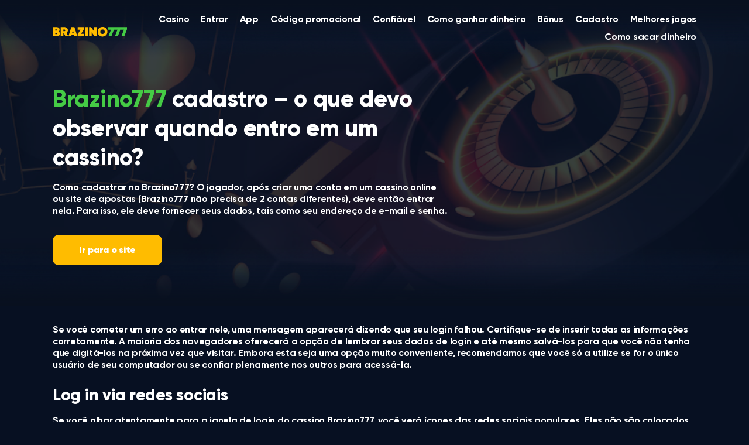

--- FILE ---
content_type: text/html; charset=UTF-8
request_url: https://madefordesigners.com/cadastro/
body_size: 10868
content:

<!DOCTYPE html>
<html lang="pt">
<head>
    <title>Brazino777 cadastro – o que devo observar quando entro em um cassino? | madefordesigners.com</title>

		<!-- All in One SEO 4.2.5.1 - aioseo.com -->
		<meta name="description" content="➤ Brazino777 cadastro | Você quer se registrar em um cassino online? Obtenha dicas valiosas e passe pelo processo de registro passo a passo. Somente adultos estão autorizados a jogar no cassino. Conheça as regras básicas e restrições ao criar uma conta ✔️" />
		<!--<meta name="robots" content="max-snippet:-1, max-image-preview:large, max-video-preview:-1" />-->
		<link rel="canonical" href="https://madefordesigners.com/cadastro/" />
		<meta name="generator" content="All in One SEO (AIOSEO) 4.2.5.1 " />
		<meta property="og:locale" content="en_US" />
		<meta property="og:site_name" content="madefordesigners.com |" />
		<meta property="og:type" content="article" />
		<meta property="og:title" content="Brazino777 cadastro – o que devo observar quando entro em um cassino? | madefordesigners.com" />
		<meta property="og:description" content="➤ Brazino777 cadastro | Você quer se registrar em um cassino online? Obtenha dicas valiosas e passe pelo processo de registro passo a passo. Somente adultos estão autorizados a jogar no cassino. Conheça as regras básicas e restrições ao criar uma conta ✔️" />
		<meta property="og:url" content="https://madefordesigners.com/cadastro/" />
		<meta property="og:image" content="https://madefordesigners.com/wp-content/uploads/2022/12/icon3.png" />
		<meta property="og:image:secure_url" content="https://madefordesigners.com/wp-content/uploads/2022/12/icon3.png" />
		<meta property="article:published_time" content="2022-12-14T06:35:54+00:00" />
		<meta property="article:modified_time" content="2022-12-14T22:32:15+00:00" />
		<meta name="twitter:card" content="summary_large_image" />
		<meta name="twitter:title" content="Brazino777 cadastro – o que devo observar quando entro em um cassino? | madefordesigners.com" />
		<meta name="twitter:description" content="➤ Brazino777 cadastro | Você quer se registrar em um cassino online? Obtenha dicas valiosas e passe pelo processo de registro passo a passo. Somente adultos estão autorizados a jogar no cassino. Conheça as regras básicas e restrições ao criar uma conta ✔️" />
		<meta name="twitter:image" content="https://madefordesigners.com/wp-content/uploads/2022/12/icon3.png" />
		<script type="application/ld+json" class="aioseo-schema">
			{"@context":"https:\/\/schema.org","@graph":[{"@type":"BreadcrumbList","@id":"https:\/\/madefordesigners.com\/cadastro\/#breadcrumblist","itemListElement":[{"@type":"ListItem","@id":"https:\/\/madefordesigners.com\/#listItem","position":1,"item":{"@type":"WebPage","@id":"https:\/\/madefordesigners.com\/","name":"Home","description":"\u23e9Brazino777 O cassino ganhou rapidamente uma boa reputa\u00e7\u00e3o entre os jogadores gra\u00e7as a sua alta RTP, pagamentos instant\u00e2neos, bom funcionamento e ampla sele\u00e7\u00e3o de jogos \u2714\ufe0f","url":"https:\/\/madefordesigners.com\/"},"nextItem":"https:\/\/madefordesigners.com\/cadastro\/#listItem"},{"@type":"ListItem","@id":"https:\/\/madefordesigners.com\/cadastro\/#listItem","position":2,"item":{"@type":"WebPage","@id":"https:\/\/madefordesigners.com\/cadastro\/","name":"Brazino777 cadastro \u2013 o que devo observar quando entro em um cassino?","description":"\u27a4 Brazino777 cadastro | Voc\u00ea quer se registrar em um cassino online? Obtenha dicas valiosas e passe pelo processo de registro passo a passo. Somente adultos est\u00e3o autorizados a jogar no cassino. Conhe\u00e7a as regras b\u00e1sicas e restri\u00e7\u00f5es ao criar uma conta \u2714\ufe0f","url":"https:\/\/madefordesigners.com\/cadastro\/"},"previousItem":"https:\/\/madefordesigners.com\/#listItem"}]},{"@type":"Organization","@id":"https:\/\/madefordesigners.com\/#organization","name":"Test","url":"https:\/\/madefordesigners.com\/","logo":{"@type":"ImageObject","url":"https:\/\/madefordesigners.com\/wp-content\/uploads\/2022\/12\/icon3.png","@id":"https:\/\/madefordesigners.com\/#organizationLogo","width":120,"height":120},"image":{"@id":"https:\/\/madefordesigners.com\/#organizationLogo"}},{"@type":"WebSite","@id":"https:\/\/madefordesigners.com\/#website","url":"https:\/\/madefordesigners.com\/","name":"madefordesigners.com","inLanguage":"en-US","publisher":{"@id":"https:\/\/madefordesigners.com\/#organization"}},{"@type":"WebPage","@id":"https:\/\/madefordesigners.com\/cadastro\/#webpage","url":"https:\/\/madefordesigners.com\/cadastro\/","name":"Brazino777 cadastro \u2013 o que devo observar quando entro em um cassino? | madefordesigners.com","description":"\u27a4 Brazino777 cadastro | Voc\u00ea quer se registrar em um cassino online? Obtenha dicas valiosas e passe pelo processo de registro passo a passo. Somente adultos est\u00e3o autorizados a jogar no cassino. Conhe\u00e7a as regras b\u00e1sicas e restri\u00e7\u00f5es ao criar uma conta \u2714\ufe0f","inLanguage":"en-US","isPartOf":{"@id":"https:\/\/madefordesigners.com\/#website"},"breadcrumb":{"@id":"https:\/\/madefordesigners.com\/cadastro\/#breadcrumblist"},"datePublished":"2022-12-14T06:35:54+03:00","dateModified":"2022-12-14T22:32:15+03:00"}]}
		</script>
		<!-- All in One SEO -->

<link rel="alternate" type="application/rss+xml" title="madefordesigners.com &raquo; Feed" href="https://madefordesigners.com/feed/" />
<link rel="alternate" type="application/rss+xml" title="madefordesigners.com &raquo; Comments Feed" href="https://madefordesigners.com/comments/feed/" />
<link rel="alternate" title="oEmbed (JSON)" type="application/json+oembed" href="https://madefordesigners.com/wp-json/oembed/1.0/embed?url=https%3A%2F%2Fmadefordesigners.com%2Fcadastro%2F" />
<link rel="alternate" title="oEmbed (XML)" type="text/xml+oembed" href="https://madefordesigners.com/wp-json/oembed/1.0/embed?url=https%3A%2F%2Fmadefordesigners.com%2Fcadastro%2F&#038;format=xml" />
<style id='wp-img-auto-sizes-contain-inline-css'>
img:is([sizes=auto i],[sizes^="auto," i]){contain-intrinsic-size:3000px 1500px}
/*# sourceURL=wp-img-auto-sizes-contain-inline-css */
</style>
<style id='wp-emoji-styles-inline-css'>

	img.wp-smiley, img.emoji {
		display: inline !important;
		border: none !important;
		box-shadow: none !important;
		height: 1em !important;
		width: 1em !important;
		margin: 0 0.07em !important;
		vertical-align: -0.1em !important;
		background: none !important;
		padding: 0 !important;
	}
/*# sourceURL=wp-emoji-styles-inline-css */
</style>
<style id='wp-block-library-inline-css'>
:root{--wp-block-synced-color:#7a00df;--wp-block-synced-color--rgb:122,0,223;--wp-bound-block-color:var(--wp-block-synced-color);--wp-editor-canvas-background:#ddd;--wp-admin-theme-color:#007cba;--wp-admin-theme-color--rgb:0,124,186;--wp-admin-theme-color-darker-10:#006ba1;--wp-admin-theme-color-darker-10--rgb:0,107,160.5;--wp-admin-theme-color-darker-20:#005a87;--wp-admin-theme-color-darker-20--rgb:0,90,135;--wp-admin-border-width-focus:2px}@media (min-resolution:192dpi){:root{--wp-admin-border-width-focus:1.5px}}.wp-element-button{cursor:pointer}:root .has-very-light-gray-background-color{background-color:#eee}:root .has-very-dark-gray-background-color{background-color:#313131}:root .has-very-light-gray-color{color:#eee}:root .has-very-dark-gray-color{color:#313131}:root .has-vivid-green-cyan-to-vivid-cyan-blue-gradient-background{background:linear-gradient(135deg,#00d084,#0693e3)}:root .has-purple-crush-gradient-background{background:linear-gradient(135deg,#34e2e4,#4721fb 50%,#ab1dfe)}:root .has-hazy-dawn-gradient-background{background:linear-gradient(135deg,#faaca8,#dad0ec)}:root .has-subdued-olive-gradient-background{background:linear-gradient(135deg,#fafae1,#67a671)}:root .has-atomic-cream-gradient-background{background:linear-gradient(135deg,#fdd79a,#004a59)}:root .has-nightshade-gradient-background{background:linear-gradient(135deg,#330968,#31cdcf)}:root .has-midnight-gradient-background{background:linear-gradient(135deg,#020381,#2874fc)}:root{--wp--preset--font-size--normal:16px;--wp--preset--font-size--huge:42px}.has-regular-font-size{font-size:1em}.has-larger-font-size{font-size:2.625em}.has-normal-font-size{font-size:var(--wp--preset--font-size--normal)}.has-huge-font-size{font-size:var(--wp--preset--font-size--huge)}.has-text-align-center{text-align:center}.has-text-align-left{text-align:left}.has-text-align-right{text-align:right}.has-fit-text{white-space:nowrap!important}#end-resizable-editor-section{display:none}.aligncenter{clear:both}.items-justified-left{justify-content:flex-start}.items-justified-center{justify-content:center}.items-justified-right{justify-content:flex-end}.items-justified-space-between{justify-content:space-between}.screen-reader-text{border:0;clip-path:inset(50%);height:1px;margin:-1px;overflow:hidden;padding:0;position:absolute;width:1px;word-wrap:normal!important}.screen-reader-text:focus{background-color:#ddd;clip-path:none;color:#444;display:block;font-size:1em;height:auto;left:5px;line-height:normal;padding:15px 23px 14px;text-decoration:none;top:5px;width:auto;z-index:100000}html :where(.has-border-color){border-style:solid}html :where([style*=border-top-color]){border-top-style:solid}html :where([style*=border-right-color]){border-right-style:solid}html :where([style*=border-bottom-color]){border-bottom-style:solid}html :where([style*=border-left-color]){border-left-style:solid}html :where([style*=border-width]){border-style:solid}html :where([style*=border-top-width]){border-top-style:solid}html :where([style*=border-right-width]){border-right-style:solid}html :where([style*=border-bottom-width]){border-bottom-style:solid}html :where([style*=border-left-width]){border-left-style:solid}html :where(img[class*=wp-image-]){height:auto;max-width:100%}:where(figure){margin:0 0 1em}html :where(.is-position-sticky){--wp-admin--admin-bar--position-offset:var(--wp-admin--admin-bar--height,0px)}@media screen and (max-width:600px){html :where(.is-position-sticky){--wp-admin--admin-bar--position-offset:0px}}

/*# sourceURL=wp-block-library-inline-css */
</style><style id='wp-block-heading-inline-css'>
h1:where(.wp-block-heading).has-background,h2:where(.wp-block-heading).has-background,h3:where(.wp-block-heading).has-background,h4:where(.wp-block-heading).has-background,h5:where(.wp-block-heading).has-background,h6:where(.wp-block-heading).has-background{padding:1.25em 2.375em}h1.has-text-align-left[style*=writing-mode]:where([style*=vertical-lr]),h1.has-text-align-right[style*=writing-mode]:where([style*=vertical-rl]),h2.has-text-align-left[style*=writing-mode]:where([style*=vertical-lr]),h2.has-text-align-right[style*=writing-mode]:where([style*=vertical-rl]),h3.has-text-align-left[style*=writing-mode]:where([style*=vertical-lr]),h3.has-text-align-right[style*=writing-mode]:where([style*=vertical-rl]),h4.has-text-align-left[style*=writing-mode]:where([style*=vertical-lr]),h4.has-text-align-right[style*=writing-mode]:where([style*=vertical-rl]),h5.has-text-align-left[style*=writing-mode]:where([style*=vertical-lr]),h5.has-text-align-right[style*=writing-mode]:where([style*=vertical-rl]),h6.has-text-align-left[style*=writing-mode]:where([style*=vertical-lr]),h6.has-text-align-right[style*=writing-mode]:where([style*=vertical-rl]){rotate:180deg}
/*# sourceURL=https://madefordesigners.com/wp-includes/blocks/heading/style.min.css */
</style>
<style id='wp-block-paragraph-inline-css'>
.is-small-text{font-size:.875em}.is-regular-text{font-size:1em}.is-large-text{font-size:2.25em}.is-larger-text{font-size:3em}.has-drop-cap:not(:focus):first-letter{float:left;font-size:8.4em;font-style:normal;font-weight:100;line-height:.68;margin:.05em .1em 0 0;text-transform:uppercase}body.rtl .has-drop-cap:not(:focus):first-letter{float:none;margin-left:.1em}p.has-drop-cap.has-background{overflow:hidden}:root :where(p.has-background){padding:1.25em 2.375em}:where(p.has-text-color:not(.has-link-color)) a{color:inherit}p.has-text-align-left[style*="writing-mode:vertical-lr"],p.has-text-align-right[style*="writing-mode:vertical-rl"]{rotate:180deg}
/*# sourceURL=https://madefordesigners.com/wp-includes/blocks/paragraph/style.min.css */
</style>
<style id='global-styles-inline-css'>
:root{--wp--preset--aspect-ratio--square: 1;--wp--preset--aspect-ratio--4-3: 4/3;--wp--preset--aspect-ratio--3-4: 3/4;--wp--preset--aspect-ratio--3-2: 3/2;--wp--preset--aspect-ratio--2-3: 2/3;--wp--preset--aspect-ratio--16-9: 16/9;--wp--preset--aspect-ratio--9-16: 9/16;--wp--preset--color--black: #000000;--wp--preset--color--cyan-bluish-gray: #abb8c3;--wp--preset--color--white: #ffffff;--wp--preset--color--pale-pink: #f78da7;--wp--preset--color--vivid-red: #cf2e2e;--wp--preset--color--luminous-vivid-orange: #ff6900;--wp--preset--color--luminous-vivid-amber: #fcb900;--wp--preset--color--light-green-cyan: #7bdcb5;--wp--preset--color--vivid-green-cyan: #00d084;--wp--preset--color--pale-cyan-blue: #8ed1fc;--wp--preset--color--vivid-cyan-blue: #0693e3;--wp--preset--color--vivid-purple: #9b51e0;--wp--preset--color--accent: #cd2653;--wp--preset--color--primary: #000000;--wp--preset--color--secondary: #6d6d6d;--wp--preset--color--subtle-background: #dcd7ca;--wp--preset--color--background: #f5efe0;--wp--preset--gradient--vivid-cyan-blue-to-vivid-purple: linear-gradient(135deg,rgb(6,147,227) 0%,rgb(155,81,224) 100%);--wp--preset--gradient--light-green-cyan-to-vivid-green-cyan: linear-gradient(135deg,rgb(122,220,180) 0%,rgb(0,208,130) 100%);--wp--preset--gradient--luminous-vivid-amber-to-luminous-vivid-orange: linear-gradient(135deg,rgb(252,185,0) 0%,rgb(255,105,0) 100%);--wp--preset--gradient--luminous-vivid-orange-to-vivid-red: linear-gradient(135deg,rgb(255,105,0) 0%,rgb(207,46,46) 100%);--wp--preset--gradient--very-light-gray-to-cyan-bluish-gray: linear-gradient(135deg,rgb(238,238,238) 0%,rgb(169,184,195) 100%);--wp--preset--gradient--cool-to-warm-spectrum: linear-gradient(135deg,rgb(74,234,220) 0%,rgb(151,120,209) 20%,rgb(207,42,186) 40%,rgb(238,44,130) 60%,rgb(251,105,98) 80%,rgb(254,248,76) 100%);--wp--preset--gradient--blush-light-purple: linear-gradient(135deg,rgb(255,206,236) 0%,rgb(152,150,240) 100%);--wp--preset--gradient--blush-bordeaux: linear-gradient(135deg,rgb(254,205,165) 0%,rgb(254,45,45) 50%,rgb(107,0,62) 100%);--wp--preset--gradient--luminous-dusk: linear-gradient(135deg,rgb(255,203,112) 0%,rgb(199,81,192) 50%,rgb(65,88,208) 100%);--wp--preset--gradient--pale-ocean: linear-gradient(135deg,rgb(255,245,203) 0%,rgb(182,227,212) 50%,rgb(51,167,181) 100%);--wp--preset--gradient--electric-grass: linear-gradient(135deg,rgb(202,248,128) 0%,rgb(113,206,126) 100%);--wp--preset--gradient--midnight: linear-gradient(135deg,rgb(2,3,129) 0%,rgb(40,116,252) 100%);--wp--preset--font-size--small: 18px;--wp--preset--font-size--medium: 20px;--wp--preset--font-size--large: 26.25px;--wp--preset--font-size--x-large: 42px;--wp--preset--font-size--normal: 21px;--wp--preset--font-size--larger: 32px;--wp--preset--spacing--20: 0.44rem;--wp--preset--spacing--30: 0.67rem;--wp--preset--spacing--40: 1rem;--wp--preset--spacing--50: 1.5rem;--wp--preset--spacing--60: 2.25rem;--wp--preset--spacing--70: 3.38rem;--wp--preset--spacing--80: 5.06rem;--wp--preset--shadow--natural: 6px 6px 9px rgba(0, 0, 0, 0.2);--wp--preset--shadow--deep: 12px 12px 50px rgba(0, 0, 0, 0.4);--wp--preset--shadow--sharp: 6px 6px 0px rgba(0, 0, 0, 0.2);--wp--preset--shadow--outlined: 6px 6px 0px -3px rgb(255, 255, 255), 6px 6px rgb(0, 0, 0);--wp--preset--shadow--crisp: 6px 6px 0px rgb(0, 0, 0);}:where(.is-layout-flex){gap: 0.5em;}:where(.is-layout-grid){gap: 0.5em;}body .is-layout-flex{display: flex;}.is-layout-flex{flex-wrap: wrap;align-items: center;}.is-layout-flex > :is(*, div){margin: 0;}body .is-layout-grid{display: grid;}.is-layout-grid > :is(*, div){margin: 0;}:where(.wp-block-columns.is-layout-flex){gap: 2em;}:where(.wp-block-columns.is-layout-grid){gap: 2em;}:where(.wp-block-post-template.is-layout-flex){gap: 1.25em;}:where(.wp-block-post-template.is-layout-grid){gap: 1.25em;}.has-black-color{color: var(--wp--preset--color--black) !important;}.has-cyan-bluish-gray-color{color: var(--wp--preset--color--cyan-bluish-gray) !important;}.has-white-color{color: var(--wp--preset--color--white) !important;}.has-pale-pink-color{color: var(--wp--preset--color--pale-pink) !important;}.has-vivid-red-color{color: var(--wp--preset--color--vivid-red) !important;}.has-luminous-vivid-orange-color{color: var(--wp--preset--color--luminous-vivid-orange) !important;}.has-luminous-vivid-amber-color{color: var(--wp--preset--color--luminous-vivid-amber) !important;}.has-light-green-cyan-color{color: var(--wp--preset--color--light-green-cyan) !important;}.has-vivid-green-cyan-color{color: var(--wp--preset--color--vivid-green-cyan) !important;}.has-pale-cyan-blue-color{color: var(--wp--preset--color--pale-cyan-blue) !important;}.has-vivid-cyan-blue-color{color: var(--wp--preset--color--vivid-cyan-blue) !important;}.has-vivid-purple-color{color: var(--wp--preset--color--vivid-purple) !important;}.has-black-background-color{background-color: var(--wp--preset--color--black) !important;}.has-cyan-bluish-gray-background-color{background-color: var(--wp--preset--color--cyan-bluish-gray) !important;}.has-white-background-color{background-color: var(--wp--preset--color--white) !important;}.has-pale-pink-background-color{background-color: var(--wp--preset--color--pale-pink) !important;}.has-vivid-red-background-color{background-color: var(--wp--preset--color--vivid-red) !important;}.has-luminous-vivid-orange-background-color{background-color: var(--wp--preset--color--luminous-vivid-orange) !important;}.has-luminous-vivid-amber-background-color{background-color: var(--wp--preset--color--luminous-vivid-amber) !important;}.has-light-green-cyan-background-color{background-color: var(--wp--preset--color--light-green-cyan) !important;}.has-vivid-green-cyan-background-color{background-color: var(--wp--preset--color--vivid-green-cyan) !important;}.has-pale-cyan-blue-background-color{background-color: var(--wp--preset--color--pale-cyan-blue) !important;}.has-vivid-cyan-blue-background-color{background-color: var(--wp--preset--color--vivid-cyan-blue) !important;}.has-vivid-purple-background-color{background-color: var(--wp--preset--color--vivid-purple) !important;}.has-black-border-color{border-color: var(--wp--preset--color--black) !important;}.has-cyan-bluish-gray-border-color{border-color: var(--wp--preset--color--cyan-bluish-gray) !important;}.has-white-border-color{border-color: var(--wp--preset--color--white) !important;}.has-pale-pink-border-color{border-color: var(--wp--preset--color--pale-pink) !important;}.has-vivid-red-border-color{border-color: var(--wp--preset--color--vivid-red) !important;}.has-luminous-vivid-orange-border-color{border-color: var(--wp--preset--color--luminous-vivid-orange) !important;}.has-luminous-vivid-amber-border-color{border-color: var(--wp--preset--color--luminous-vivid-amber) !important;}.has-light-green-cyan-border-color{border-color: var(--wp--preset--color--light-green-cyan) !important;}.has-vivid-green-cyan-border-color{border-color: var(--wp--preset--color--vivid-green-cyan) !important;}.has-pale-cyan-blue-border-color{border-color: var(--wp--preset--color--pale-cyan-blue) !important;}.has-vivid-cyan-blue-border-color{border-color: var(--wp--preset--color--vivid-cyan-blue) !important;}.has-vivid-purple-border-color{border-color: var(--wp--preset--color--vivid-purple) !important;}.has-vivid-cyan-blue-to-vivid-purple-gradient-background{background: var(--wp--preset--gradient--vivid-cyan-blue-to-vivid-purple) !important;}.has-light-green-cyan-to-vivid-green-cyan-gradient-background{background: var(--wp--preset--gradient--light-green-cyan-to-vivid-green-cyan) !important;}.has-luminous-vivid-amber-to-luminous-vivid-orange-gradient-background{background: var(--wp--preset--gradient--luminous-vivid-amber-to-luminous-vivid-orange) !important;}.has-luminous-vivid-orange-to-vivid-red-gradient-background{background: var(--wp--preset--gradient--luminous-vivid-orange-to-vivid-red) !important;}.has-very-light-gray-to-cyan-bluish-gray-gradient-background{background: var(--wp--preset--gradient--very-light-gray-to-cyan-bluish-gray) !important;}.has-cool-to-warm-spectrum-gradient-background{background: var(--wp--preset--gradient--cool-to-warm-spectrum) !important;}.has-blush-light-purple-gradient-background{background: var(--wp--preset--gradient--blush-light-purple) !important;}.has-blush-bordeaux-gradient-background{background: var(--wp--preset--gradient--blush-bordeaux) !important;}.has-luminous-dusk-gradient-background{background: var(--wp--preset--gradient--luminous-dusk) !important;}.has-pale-ocean-gradient-background{background: var(--wp--preset--gradient--pale-ocean) !important;}.has-electric-grass-gradient-background{background: var(--wp--preset--gradient--electric-grass) !important;}.has-midnight-gradient-background{background: var(--wp--preset--gradient--midnight) !important;}.has-small-font-size{font-size: var(--wp--preset--font-size--small) !important;}.has-medium-font-size{font-size: var(--wp--preset--font-size--medium) !important;}.has-large-font-size{font-size: var(--wp--preset--font-size--large) !important;}.has-x-large-font-size{font-size: var(--wp--preset--font-size--x-large) !important;}
/*# sourceURL=global-styles-inline-css */
</style>

<style id='classic-theme-styles-inline-css'>
/*! This file is auto-generated */
.wp-block-button__link{color:#fff;background-color:#32373c;border-radius:9999px;box-shadow:none;text-decoration:none;padding:calc(.667em + 2px) calc(1.333em + 2px);font-size:1.125em}.wp-block-file__button{background:#32373c;color:#fff;text-decoration:none}
/*# sourceURL=/wp-includes/css/classic-themes.min.css */
</style>
<link rel='stylesheet' id='twentytwenty-style-css' href='https://madefordesigners.com/wp-content/themes/twentytwenty/style.css?ver=2.0' media='all' />
<style id='twentytwenty-style-inline-css'>
.color-accent,.color-accent-hover:hover,.color-accent-hover:focus,:root .has-accent-color,.has-drop-cap:not(:focus):first-letter,.wp-block-button.is-style-outline,a { color: #cd2653; }blockquote,.border-color-accent,.border-color-accent-hover:hover,.border-color-accent-hover:focus { border-color: #cd2653; }button,.button,.faux-button,.wp-block-button__link,.wp-block-file .wp-block-file__button,input[type="button"],input[type="reset"],input[type="submit"],.bg-accent,.bg-accent-hover:hover,.bg-accent-hover:focus,:root .has-accent-background-color,.comment-reply-link { background-color: #cd2653; }.fill-children-accent,.fill-children-accent * { fill: #cd2653; }body,.entry-title a,:root .has-primary-color { color: #000000; }:root .has-primary-background-color { background-color: #000000; }cite,figcaption,.wp-caption-text,.post-meta,.entry-content .wp-block-archives li,.entry-content .wp-block-categories li,.entry-content .wp-block-latest-posts li,.wp-block-latest-comments__comment-date,.wp-block-latest-posts__post-date,.wp-block-embed figcaption,.wp-block-image figcaption,.wp-block-pullquote cite,.comment-metadata,.comment-respond .comment-notes,.comment-respond .logged-in-as,.pagination .dots,.entry-content hr:not(.has-background),hr.styled-separator,:root .has-secondary-color { color: #6d6d6d; }:root .has-secondary-background-color { background-color: #6d6d6d; }pre,fieldset,input,textarea,table,table *,hr { border-color: #dcd7ca; }caption,code,code,kbd,samp,.wp-block-table.is-style-stripes tbody tr:nth-child(odd),:root .has-subtle-background-background-color { background-color: #dcd7ca; }.wp-block-table.is-style-stripes { border-bottom-color: #dcd7ca; }.wp-block-latest-posts.is-grid li { border-top-color: #dcd7ca; }:root .has-subtle-background-color { color: #dcd7ca; }body:not(.overlay-header) .primary-menu > li > a,body:not(.overlay-header) .primary-menu > li > .icon,.modal-menu a,.footer-menu a, .footer-widgets a,#site-footer .wp-block-button.is-style-outline,.wp-block-pullquote:before,.singular:not(.overlay-header) .entry-header a,.archive-header a,.header-footer-group .color-accent,.header-footer-group .color-accent-hover:hover { color: #cd2653; }.social-icons a,#site-footer button:not(.toggle),#site-footer .button,#site-footer .faux-button,#site-footer .wp-block-button__link,#site-footer .wp-block-file__button,#site-footer input[type="button"],#site-footer input[type="reset"],#site-footer input[type="submit"] { background-color: #cd2653; }.header-footer-group,body:not(.overlay-header) #site-header .toggle,.menu-modal .toggle { color: #000000; }body:not(.overlay-header) .primary-menu ul { background-color: #000000; }body:not(.overlay-header) .primary-menu > li > ul:after { border-bottom-color: #000000; }body:not(.overlay-header) .primary-menu ul ul:after { border-left-color: #000000; }.site-description,body:not(.overlay-header) .toggle-inner .toggle-text,.widget .post-date,.widget .rss-date,.widget_archive li,.widget_categories li,.widget cite,.widget_pages li,.widget_meta li,.widget_nav_menu li,.powered-by-wordpress,.to-the-top,.singular .entry-header .post-meta,.singular:not(.overlay-header) .entry-header .post-meta a { color: #6d6d6d; }.header-footer-group pre,.header-footer-group fieldset,.header-footer-group input,.header-footer-group textarea,.header-footer-group table,.header-footer-group table *,.footer-nav-widgets-wrapper,#site-footer,.menu-modal nav *,.footer-widgets-outer-wrapper,.footer-top { border-color: #dcd7ca; }.header-footer-group table caption,body:not(.overlay-header) .header-inner .toggle-wrapper::before { background-color: #dcd7ca; }
/*# sourceURL=twentytwenty-style-inline-css */
</style>
<link rel='stylesheet' id='twentytwenty-print-style-css' href='https://madefordesigners.com/wp-content/themes/twentytwenty/print.css?ver=2.0' media='print' />
<script src="https://madefordesigners.com/wp-content/themes/twentytwenty/assets/js/index.js?ver=2.0" id="twentytwenty-js-js" async></script>
<link rel="https://api.w.org/" href="https://madefordesigners.com/wp-json/" /><link rel="alternate" title="JSON" type="application/json" href="https://madefordesigners.com/wp-json/wp/v2/pages/433" /><link rel="EditURI" type="application/rsd+xml" title="RSD" href="https://madefordesigners.com/xmlrpc.php?rsd" />
<meta name="generator" content="WordPress 6.9" />
<link rel='shortlink' href='https://madefordesigners.com/?p=433' />
	<script>document.documentElement.className = document.documentElement.className.replace( 'no-js', 'js' );</script>
	<link rel="icon" href="https://madefordesigners.com/wp-content/uploads/2022/12/icon3.png" sizes="32x32" />
<link rel="icon" href="https://madefordesigners.com/wp-content/uploads/2022/12/icon3.png" sizes="192x192" />
<link rel="apple-touch-icon" href="https://madefordesigners.com/wp-content/uploads/2022/12/icon3.png" />
<meta name="msapplication-TileImage" content="https://madefordesigners.com/wp-content/uploads/2022/12/icon3.png" />
 
    <meta charset="UTF-8">
    <meta http-equiv="X-UA-Compatible" content="IE=edge">
    <meta name="viewport" content="width=device-width, initial-scale=1.0, minimum-scale=1.0, maximum-scale=1.0, user-scalable=no, shrink-to-fit=no">
    <link rel="stylesheet" href="https://madefordesigners.com/wp-content/themes/twentytwenty/assets/css/style.css?v=1.1">
	<link rel="shortcut icon" href="https://madefordesigners.com/wp-content/themes/twentytwenty/assets/img/icon.png" type="image/x-icon">
	 <link rel="preconnect" href="https://fonts.googleapis.com">
    <link rel="preconnect" href="https://fonts.gstatic.com" crossorigin>
    <link href="https://fonts.googleapis.com/css2?family=Open+Sans:wght@400;700;800&display=swap" rel="stylesheet">
</head>
	<body>
    <section class="intro">
        <div class="container">
            <nav>
				                       <a href="/">
                         <img src="https://madefordesigners.com/wp-content/themes/twentytwenty/assets/img/logo.svg" alt="logo">
                    </a>
            	             
                <ul id="menu-menu" class="menu"><li id="menu-item-153" class="menu-item menu-item-type-post_type menu-item-object-page menu-item-home menu-item-153"><a href="https://madefordesigners.com/">Casino</a></li>
<li id="menu-item-416" class="menu-item menu-item-type-post_type menu-item-object-page menu-item-416"><a href="https://madefordesigners.com/entrar/">Entrar</a></li>
<li id="menu-item-420" class="menu-item menu-item-type-post_type menu-item-object-page menu-item-420"><a href="https://madefordesigners.com/app/">App</a></li>
<li id="menu-item-448" class="menu-item menu-item-type-post_type menu-item-object-page menu-item-448"><a href="https://madefordesigners.com/promocode/">Código promocional</a></li>
<li id="menu-item-447" class="menu-item menu-item-type-post_type menu-item-object-page menu-item-447"><a href="https://madefordesigners.com/confiavel/">Confiável</a></li>
<li id="menu-item-446" class="menu-item menu-item-type-post_type menu-item-object-page menu-item-446"><a href="https://madefordesigners.com/dinheiro/">Como ganhar dinheiro</a></li>
<li id="menu-item-445" class="menu-item menu-item-type-post_type menu-item-object-page menu-item-445"><a href="https://madefordesigners.com/bonus/">Bônus</a></li>
<li id="menu-item-444" class="menu-item menu-item-type-post_type menu-item-object-page current-menu-item page_item page-item-433 current_page_item menu-item-444"><a href="https://madefordesigners.com/cadastro/" aria-current="page">Cadastro</a></li>
<li id="menu-item-443" class="menu-item menu-item-type-post_type menu-item-object-page menu-item-443"><a href="https://madefordesigners.com/jogos/">Melhores jogos</a></li>
<li id="menu-item-442" class="menu-item menu-item-type-post_type menu-item-object-page menu-item-442"><a href="https://madefordesigners.com/transferencias/">Como sacar dinheiro</a></li>
</ul>		  
		  
		       <style>
       nav ul li:first-child, footer ul li:first-child {
         display:block;
       }
		   
		    nav ul li a:first-child {
         display:inline-block;
       }
		   
    </style>
      	  
                <div class="burger"></div>
            </nav>
    <div class="body">
                <h1><span>Brazino777</span> cadastro – o que devo observar quando entro em um cassino?</h1>
                <p>Como cadastrar no Brazino777? O jogador, após criar uma conta em um cassino online ou site de apostas (Brazino777 não precisa de 2 contas diferentes), deve então entrar nela. Para isso, ele deve fornecer seus dados, tais como seu endereço de e-mail e senha.</p>
                <a href="/go.php">
                    <span>Ir para o site</span>
                </a>
            </div>
        </div>
    </section>
    <section class="content">
        <div class="container">
             
<p>Se você cometer um erro ao entrar nele, uma mensagem aparecerá dizendo que seu login falhou. Certifique-se de inserir todas as informações corretamente. A maioria dos navegadores oferecerá a opção de lembrar seus dados de login e até mesmo salvá-los para que você não tenha que digitá-los na próxima vez que visitar. Embora esta seja uma opção muito conveniente, recomendamos que você só a utilize se for o único usuário de seu computador ou se confiar plenamente nos outros para acessá-la.</p>



<h2 class="wp-block-heading">Log in via redes sociais</h2>



<p>Se você olhar atentamente para a janela de login do cassino Brazino777, você verá ícones das redes sociais populares. Eles não são colocados ali por acidente. Você pode criar uma conta na casa de apostas Brazino 777 e fazer login simplesmente usando sua conta no, por exemplo, Facebook, Twitter e muitos outros sites populares deste tipo. Então todo o processo de login no Brazino777 jogo torna-se trivial, porque ao invés de criar uma conta, você simplesmente insere seus dados na mídia social e já tem uma conta!</p>



<h2 class="wp-block-heading">Bônus de boas-vindas para novos jogadores no Brazino777</h2>



<p>O cassino realiza regularmente promoções e bônus. O bônus de boas-vindas é uma promoção especial destinada a incentivar novos jogadores a se juntarem ao grupo de usuários deste cassino e a se inscreverem. No caso de Brazino777 jogo da Galera, você pode obtê-lo preenchendo condições muito simples. Em primeiro lugar, registrar uma conta de usuário. Insira seus dados, complete a verificação, depois faça o login em seu perfil e ative o bônus de boas-vindas manualmente. Depois disso, faça seu primeiro depósito em sua conta em uma quantia não inferior ao limite estabelecido pelo Brazino 777 cassino, que é de 40 reais. É claro que você pode depositar mais, se quiser. Termos e condições de apostas especificadas na política de bônus betting.</p>



<p>O bônus de inscrição neste caso inclui um bônus de recarga de 100% em seu primeiro depósito, 125% em seu segundo e 150% em seu terceiro depósito. Além disso, você receberá 25, 50 e 100 giros grátis consecutivos em jogos como Starburst, Book of Dead e Legacy of Dead. Esta é uma grande promoção que realmente vale a pena conferir se você está procurando um cassino online para si mesmo! O bônus de inscrição ainda pode ser na forma de Brazino777 Brasil grátis sem giros de depósito. Você também pode encontrar promoções e bônus reclamações por apostar no agente de apostas Brazino777. Verifique a oferta disponível acessando o site oficial e clicando na aba &#8220;Meus Bônus&#8221;. As condições políticas da privacidade também são publicadas aqui. Para poder retirar seus ganhos, siga os termos e condições de jogo.</p>



<h2 class="wp-block-heading">Perguntas mais freqüentes</h2>



<p>Leia as respostas para as perguntas mais comuns sobre o registro no Brazino777.</p>



<p>Os jogos estão disponíveis sem registro no site do cassino?</p>



<p>Sim. Brazino777 Casino oferece a gama completa de caça-níqueis também em versão demo, ou seja, para moeda virtual. Você pode jogá-los sem fazer login, sem registro e sem quaisquer restrições, pelo tempo que desejar. Isto é muito divertido para quem procura uma nova experiência e quer explorar novos jogos de graça, sem ter que pagar.</p>



<p>Posso acessar o site do livreiro Brazino777 através das mídias sociais?</p>



<p>Sim. Como o cassino online Brazino777 no Brasil, a casa de apostas Brazino777 oferece um conveniente formulário de login através de redes sociais como Twitter, Facebook, Google Plus. Isto lhe permitirá pular algumas etapas no processo de registro e login, pois os dados relevantes serão simplesmente coletados de sua conta naquela rede social com seu consentimento.</p>



<p>O cassino tem verificação adicional do jogador ao se registrar no Brazino777?</p>



<p>Sim. Brazino777 verificará se seu endereço de e-mail está correto após o envio de seus dados. Você receberá um e-mail do cassino para fazer isso. Vá até sua caixa de correio, encontre esta mensagem e leia-a cuidadosamente. Ele conterá um link especial que você deve clicar para confirmar que o leu e que você tem o endereço de e-mail correto, que é legal no Brasil. Uma vez feito isso, sua conta estará totalmente verificada e pronta para uso.</p>
        </div>
    </section>


<div class="container">
</div>

  <footer>
        <div class="container">
            <div class="bor"></div>
            <nav>
				
				                      <a href="/">
                         <img src="https://madefordesigners.com/wp-content/themes/twentytwenty/assets/img/logo.svg" alt="logo">
                    </a>
            	            	
               <ul id="menu-menu-1" class="menu"><li class="menu-item menu-item-type-post_type menu-item-object-page menu-item-home menu-item-153"><a href="https://madefordesigners.com/">Casino</a></li>
<li class="menu-item menu-item-type-post_type menu-item-object-page menu-item-416"><a href="https://madefordesigners.com/entrar/">Entrar</a></li>
<li class="menu-item menu-item-type-post_type menu-item-object-page menu-item-420"><a href="https://madefordesigners.com/app/">App</a></li>
<li class="menu-item menu-item-type-post_type menu-item-object-page menu-item-448"><a href="https://madefordesigners.com/promocode/">Código promocional</a></li>
<li class="menu-item menu-item-type-post_type menu-item-object-page menu-item-447"><a href="https://madefordesigners.com/confiavel/">Confiável</a></li>
<li class="menu-item menu-item-type-post_type menu-item-object-page menu-item-446"><a href="https://madefordesigners.com/dinheiro/">Como ganhar dinheiro</a></li>
<li class="menu-item menu-item-type-post_type menu-item-object-page menu-item-445"><a href="https://madefordesigners.com/bonus/">Bônus</a></li>
<li class="menu-item menu-item-type-post_type menu-item-object-page current-menu-item page_item page-item-433 current_page_item menu-item-444"><a href="https://madefordesigners.com/cadastro/" aria-current="page">Cadastro</a></li>
<li class="menu-item menu-item-type-post_type menu-item-object-page menu-item-443"><a href="https://madefordesigners.com/jogos/">Melhores jogos</a></li>
<li class="menu-item menu-item-type-post_type menu-item-object-page menu-item-442"><a href="https://madefordesigners.com/transferencias/">Como sacar dinheiro</a></li>
</ul>            </nav>
        </div>
    </footer>
    
    <script src="https://madefordesigners.com/wp-content/themes/twentytwenty/assets/js/scripts.js"></script>
 <script type="speculationrules">
{"prefetch":[{"source":"document","where":{"and":[{"href_matches":"/*"},{"not":{"href_matches":["/wp-*.php","/wp-admin/*","/wp-content/uploads/*","/wp-content/*","/wp-content/plugins/*","/wp-content/themes/twentytwenty/*","/*\\?(.+)"]}},{"not":{"selector_matches":"a[rel~=\"nofollow\"]"}},{"not":{"selector_matches":".no-prefetch, .no-prefetch a"}}]},"eagerness":"conservative"}]}
</script>
	<script>
	/(trident|msie)/i.test(navigator.userAgent)&&document.getElementById&&window.addEventListener&&window.addEventListener("hashchange",function(){var t,e=location.hash.substring(1);/^[A-z0-9_-]+$/.test(e)&&(t=document.getElementById(e))&&(/^(?:a|select|input|button|textarea)$/i.test(t.tagName)||(t.tabIndex=-1),t.focus())},!1);
	</script>
	<script id="wp-emoji-settings" type="application/json">
{"baseUrl":"https://s.w.org/images/core/emoji/17.0.2/72x72/","ext":".png","svgUrl":"https://s.w.org/images/core/emoji/17.0.2/svg/","svgExt":".svg","source":{"concatemoji":"https://madefordesigners.com/wp-includes/js/wp-emoji-release.min.js?ver=6.9"}}
</script>
<script type="module">
/*! This file is auto-generated */
const a=JSON.parse(document.getElementById("wp-emoji-settings").textContent),o=(window._wpemojiSettings=a,"wpEmojiSettingsSupports"),s=["flag","emoji"];function i(e){try{var t={supportTests:e,timestamp:(new Date).valueOf()};sessionStorage.setItem(o,JSON.stringify(t))}catch(e){}}function c(e,t,n){e.clearRect(0,0,e.canvas.width,e.canvas.height),e.fillText(t,0,0);t=new Uint32Array(e.getImageData(0,0,e.canvas.width,e.canvas.height).data);e.clearRect(0,0,e.canvas.width,e.canvas.height),e.fillText(n,0,0);const a=new Uint32Array(e.getImageData(0,0,e.canvas.width,e.canvas.height).data);return t.every((e,t)=>e===a[t])}function p(e,t){e.clearRect(0,0,e.canvas.width,e.canvas.height),e.fillText(t,0,0);var n=e.getImageData(16,16,1,1);for(let e=0;e<n.data.length;e++)if(0!==n.data[e])return!1;return!0}function u(e,t,n,a){switch(t){case"flag":return n(e,"\ud83c\udff3\ufe0f\u200d\u26a7\ufe0f","\ud83c\udff3\ufe0f\u200b\u26a7\ufe0f")?!1:!n(e,"\ud83c\udde8\ud83c\uddf6","\ud83c\udde8\u200b\ud83c\uddf6")&&!n(e,"\ud83c\udff4\udb40\udc67\udb40\udc62\udb40\udc65\udb40\udc6e\udb40\udc67\udb40\udc7f","\ud83c\udff4\u200b\udb40\udc67\u200b\udb40\udc62\u200b\udb40\udc65\u200b\udb40\udc6e\u200b\udb40\udc67\u200b\udb40\udc7f");case"emoji":return!a(e,"\ud83e\u1fac8")}return!1}function f(e,t,n,a){let r;const o=(r="undefined"!=typeof WorkerGlobalScope&&self instanceof WorkerGlobalScope?new OffscreenCanvas(300,150):document.createElement("canvas")).getContext("2d",{willReadFrequently:!0}),s=(o.textBaseline="top",o.font="600 32px Arial",{});return e.forEach(e=>{s[e]=t(o,e,n,a)}),s}function r(e){var t=document.createElement("script");t.src=e,t.defer=!0,document.head.appendChild(t)}a.supports={everything:!0,everythingExceptFlag:!0},new Promise(t=>{let n=function(){try{var e=JSON.parse(sessionStorage.getItem(o));if("object"==typeof e&&"number"==typeof e.timestamp&&(new Date).valueOf()<e.timestamp+604800&&"object"==typeof e.supportTests)return e.supportTests}catch(e){}return null}();if(!n){if("undefined"!=typeof Worker&&"undefined"!=typeof OffscreenCanvas&&"undefined"!=typeof URL&&URL.createObjectURL&&"undefined"!=typeof Blob)try{var e="postMessage("+f.toString()+"("+[JSON.stringify(s),u.toString(),c.toString(),p.toString()].join(",")+"));",a=new Blob([e],{type:"text/javascript"});const r=new Worker(URL.createObjectURL(a),{name:"wpTestEmojiSupports"});return void(r.onmessage=e=>{i(n=e.data),r.terminate(),t(n)})}catch(e){}i(n=f(s,u,c,p))}t(n)}).then(e=>{for(const n in e)a.supports[n]=e[n],a.supports.everything=a.supports.everything&&a.supports[n],"flag"!==n&&(a.supports.everythingExceptFlag=a.supports.everythingExceptFlag&&a.supports[n]);var t;a.supports.everythingExceptFlag=a.supports.everythingExceptFlag&&!a.supports.flag,a.supports.everything||((t=a.source||{}).concatemoji?r(t.concatemoji):t.wpemoji&&t.twemoji&&(r(t.twemoji),r(t.wpemoji)))});
//# sourceURL=https://madefordesigners.com/wp-includes/js/wp-emoji-loader.min.js
</script>
 
<script defer src="https://static.cloudflareinsights.com/beacon.min.js/vcd15cbe7772f49c399c6a5babf22c1241717689176015" integrity="sha512-ZpsOmlRQV6y907TI0dKBHq9Md29nnaEIPlkf84rnaERnq6zvWvPUqr2ft8M1aS28oN72PdrCzSjY4U6VaAw1EQ==" data-cf-beacon='{"version":"2024.11.0","token":"952bec1543224ba4a09601be1988b30e","r":1,"server_timing":{"name":{"cfCacheStatus":true,"cfEdge":true,"cfExtPri":true,"cfL4":true,"cfOrigin":true,"cfSpeedBrain":true},"location_startswith":null}}' crossorigin="anonymous"></script>
</body>
</html>

--- FILE ---
content_type: text/css
request_url: https://madefordesigners.com/wp-content/themes/twentytwenty/assets/css/style.css?v=1.1
body_size: 1519
content:
* {
    margin: 0;
    padding: 0;
    box-sizing: border-box;
}

/* @font-face {
    font-weight: 700;
   font-family: 'Gilroy';
    src: url(../fonts/gilroy-black.ttf) format("ttf");
}

@font-face {
    font-weight: 600;
   font-family: 'Gilroy';
    src: url(../fonts/Gilroy-Bold.ttf) format("ttf");

}

@font-face {
    font-weight: 900;
   font-family: 'Gilroy';
    src: url(../fonts/Gilroy-Extrabold.ttf) format("ttf");

} */

@font-face {
    font-family: 'Gilroy';
    font-weight: 700;
    src: url('../fonts/Gilroy-Black.ttf');
}
@font-face {
    font-family: 'Gilroy';
    font-weight: 600;
    src: url('../fonts/Gilroy-Bold.ttf');
}
@font-face {
    font-family: 'Gilroy';
    font-weight: 900;
    src: url('../fonts/Gilroy-Extrabold.ttf');
}

body {
    background: #071022;
    font-family: 'Gilroy';
}

body .content p {
    margin: 0 0 15px 0;
}

body a {
    text-decoration: none;
}

body a:first-child {
    z-index: 10;
}

.container {
    margin: 0 auto;
    max-width: 1280px;
    width: 100%;
}

.intro {
    position: relative;
    padding: 24px 0 69px 0;
    background: url('../img/bg.png') center / cover no-repeat;
}
.intro::before,
.intro::after {
    content: '';
    position: absolute;
    left: 0;
    width: 100%;
    height: 70px;
    z-index: 2;
}
.intro::before {
    top: 0;
    background: linear-gradient(180deg, #091120 0%, rgba(13, 29, 60, 0) 100%);
}
.intro::after {
    background: linear-gradient(180deg, #091120 0%, rgba(13, 29, 60, 0) 100%);
    transform: matrix(1, 0, 0, -1, 0, 0);
}
.intro nav {
    position: relative;
    display: flex;
    justify-content: space-between;
    align-items: center;
    z-index: 3;
}
.intro nav img {
    height: 20px;
    transition: .4s;
}
.intro nav img:hover {
    transform: scale(1.03);
}
.intro nav ul {
    display: flex;
    justify-content: flex-end;
    flex-wrap: wrap;
}
.intro nav ul li {
    margin: 0 0 10px 20px;
    list-style: none;
    font-style: normal;
    font-weight: 600;
    font-size: 16px;
    line-height: 20px;
    color: #FFFFFF;
    transition: .3s;
}
.intro nav ul li:hover {
    opacity: 1;
    color: #45CB45;
}
.intro nav ul li a {
    text-decoration: none;
    color: inherit;
}
.intro .body {
    position: relative;
    display: flex;
    flex-direction: column;
    max-width: 678px;
    padding: 62px 0 0 0;
    z-index: 3;
}
.intro .body h1 {
    margin: 0 0 15px 0;
    font-style: normal;
    font-weight: 900;
    font-size: 40px;
    line-height: 50px;
    color: #FFFFFF;
}
.intro .body h1 span {
    color: #45CB45;
}
.intro .body p {
    font-family: 'Gilroy';
    font-style: normal;
    font-weight: 600;
    font-size: 16px;
    line-height: 20px;
    color: #FFFFFF;
}
.intro .body a {
    margin: 30px 0 0 0;
    padding: 15px 45px;
    align-self: flex-start;
    text-decoration: none;
    background: #FFBC00;
    border-radius: 10px;
    transition: .5s all;
}
.intro .body a:hover {
    background: #1A2339;
}
.intro .body a span {
    font-family: 'Gilroy';
    font-style: normal;
    font-weight: 700;
    font-size: 16px;
    line-height: 20px;
    text-align: center;
    color: #FFFFFF;
    transition: .5s all;
}
.burger {
    display: none;
}

.content {
    margin: 32px 0 0 0;
}
.content h2 {
    margin: 25px 0 15px 0;
    font-family: 'Gilroy';
    font-style: normal;
    font-weight: 900;
    font-size: 28px;
    line-height: 35px;
    color: #FFFFFF;
}
.content ul,
.content ol {
    margin: 0 0 15px 20px;
}
.content p,
.content ul li,
.content ol li {
    font-family: 'Gilroy';
    font-style: normal;
    font-weight: 600;
    font-size: 16px;
    line-height: 20px;
    color: #FFFFFF;
}

.content p {
    margin: 0 0 15px 0;
}
.container-error {
    text-align: center;
    display: flex;
    flex-direction: column;
    justify-content: center;
    align-items: center;
    height: calc(100vh - 150px);
}
.container-error h3 {
    margin: 0;
    color: #FFBC00;
    font-size: 8em;
    line-height: 150%;
}
.container-error h4 {
    margin: 0;
    color: #45CB45;
    font-size: 6em;
    line-height: 150%;
}

footer {
    margin: 32px 0;
}
footer .bor {
    border: 1px solid #45CB45;
    margin: 0 0 32px 0;
}
footer nav {
    display: flex;
    justify-content: space-between;
    align-items: center;
}
footer nav img {
    height: 20px;
    transition: .4s;
}
footer nav img:hover {
    transform: scale(1.03);
}
footer nav ul {
    display: flex;
    flex-wrap: wrap;
    justify-content: flex-end;
}
footer nav ul li {
    margin: 0 0 10px 20px;
    list-style: none;
    font-style: normal;
    font-weight: 600;
    font-size: 16px;
    line-height: 20px;
    color: #FFFFFF;
    transition: .3s;
}
footer nav ul li:hover {
    color: #45CB45;
}
footer nav ul li a {
    text-decoration: none;
    color: inherit;
}

@media screen and (max-width: 1280px) {
    .container {
        max-width: 1100px;
    }
}

@media screen and (max-width: 1100px) {
    .container {
        max-width: 768px;
    }
}

@media screen and (max-width: 768px) {
    .container {
        padding: 0 50px;
        max-width: 100%;
    }
    .burger {
        display: block;
        width: 30px;
        height: 20px;
        background: url('../img/burger.svg') center / cover no-repeat;
        z-index: 10;
    }
    .intro.active .burger {
        background-image: url('../img/close.svg');
    }
    .intro nav {
        position: static;
    }
    .intro nav ul {
        position: absolute;
        top: -250%;
        left: 0;
        display: flex;
        flex-direction: column;
        padding: 100px 50px 50px 50px;
        width: 100%;
        z-index: 8;
        background: #071022;
        transition: .3s;
    }
    .intro.active nav ul {
        top: 0;
    }
    .intro nav ul li {
        display: flex;
        justify-content: flex-start;
        margin: 10px 0 0 0;
        color: #FFFFFF;
    }
    .intro nav ul li a {
        padding: 20px;
        width: 100%;
    }
    .intro nav ul li:hover {
        background: #FFBC00;
        border-radius: 4px;
        color: #FFFFFF;
    }
    .intro nav img {
        z-index: 10;
    }
    .border {
        margin: 0 0 30px 0;
        border: 1px solid #45CB45;
    }
    .container-error h4 {
        font-size: 3em;
    }
    .container-error h3 {
        font-size: 5em;
    }
    footer nav ul {
        margin: 20px 0 0 0;
        flex-wrap: wrap;
        justify-content: space-between;
        align-self: flex-start;
    }
    footer nav ul li {
        margin: 0 0 16px 0;
        width: 47%;
    }
    footer nav {
        flex-direction: column;
    }
    body a:first-child {
        align-self: flex-start;
    }
}

@media screen and (max-width: 600px) {
    .container {
        padding: 0 15px;
    }
    .intro {
        padding: 22px 0 32px 0;
        background-image: url('../img/mob.png');
    }
    .intro::before {
        height: 50px;
    }
    .intro::after {
        opacity: 0;
    }
    .intro nav img {
        height: 15px;
    }
    .burger {
        width: 22px;
        height: 15px;
    }
    .intro .body {
        padding: 39px 0 0 0;
        max-width: 100%;
    }
    .intro .body h1 {
        margin: 0 0 8px 0;
        font-size: 18px;
        line-height: 23px;
    }
    body .content p {
        margin: 0 0 8px 0;
    }
    .intro .body p {
        font-size: 12px;
        line-height: 15px;
    }
    .intro .body a {
        margin: 21.5px 0 0 0;
        padding: 12.5px 45px;
        border-radius: 40px;
    }
    .intro .body a span {
        font-size: 12px;
        line-height: 12px;
    }
    .intro nav ul {
        top: -2550%;
    }
    .intro nav ul {
        padding: 60px 15px 15px 15px;
    }
    .intro .border {
        margin: 0 0 10px 0;
    }
    .intro nav ul li {
        font-size: 12px;
        line-height: 15px;
    }
    .intro nav ul li a {
        padding: 8px 13px;
    }
    .content {
        margin: 17px 0 0 0;
    }
    .content h2 {
        margin: 15px 0 8px 0;
        font-size: 16px;
        line-height: 20px;
    }
    .content p,
    .content ul li,
    .content ol li {
        margin: 0 0 8px 0;
        font-size: 12px;
        line-height: 15px;
    }
    .content ul,
    .content ol {
        margin: 0 0 0 15px;
    }
    .container-error h3 {
        font-size: 2em;
    }
    .container-error h4 {
        font-size: 1em;
    }
    footer nav ul li {
        font-size: 12px;
        line-height: 15px;
    }
    footer {
        margin: 16px 0;
    }
    footer nav img {
        height: 15px;
    }
    footer nav {
        align-items: flex-start;
    }
}
:root {
  --color-pbg: #FFBC00;
  --color-link: #fff;
}


.part {
  margin: 0 auto 0;
  max-width: 100%;
  width: 100%;
  display: flex;
  justify-content: center;
  flex-wrap: wrap;
  gap: 20px 35px;
  background: var(--color-pbg);
  border-radius: 15px;
  padding: 15px;
  box-sizing: border-box;
}

.part a {
  color: var(--color-link);
  text-decoration: none;
  text-transform: capitalize;
  transition: all .3s ease;
}

.part a:hover {
  opacity: .7;
}

.part__title {
  font-size: 28px;
  font-weight: bold;
  color: #fff;
  margin-bottom: 20px;
}

--- FILE ---
content_type: application/javascript
request_url: https://madefordesigners.com/wp-content/themes/twentytwenty/assets/js/scripts.js
body_size: -253
content:
const intro = document.querySelector('.intro'),
      burger = document.querySelector('.burger')

burger.addEventListener('click', () => {
    intro.classList.toggle('active')
})      


--- FILE ---
content_type: image/svg+xml
request_url: https://madefordesigners.com/wp-content/themes/twentytwenty/assets/img/logo.svg
body_size: 812
content:
<svg width="125" height="17" viewBox="0 0 125 17" fill="none" xmlns="http://www.w3.org/2000/svg">
<path d="M10 8.44246C11.32 9.19046 11.98 10.3271 11.98 11.8525C11.98 13.2751 11.518 14.3898 10.594 15.1965C9.67 15.9885 8.34267 16.3845 6.612 16.3845H0.1V0.984459H6.216C7.94667 0.984459 9.26667 1.35846 10.176 2.10646C11.0853 2.85446 11.54 3.92513 11.54 5.31846C11.54 6.65313 11.0267 7.69446 10 8.44246ZM5.952 4.76846H4.5V6.83646L6.194 6.81446C6.82467 6.72646 7.14 6.38913 7.14 5.80246C7.14 5.47979 7.02267 5.23046 6.788 5.05446C6.568 4.86379 6.28933 4.76846 5.952 4.76846ZM4.5 12.6005H6.348C6.7 12.6005 6.99333 12.4978 7.228 12.2925C7.46267 12.0871 7.58 11.8231 7.58 11.5005C7.58 10.8845 7.25 10.5251 6.59 10.4225L4.5 10.4005V12.6005ZM26.0703 16.3625H21.3623L18.9203 11.5225H17.8203V16.3625H13.4203V0.96246H19.5803C21.2523 0.96246 22.6456 1.46113 23.7603 2.45846C24.8603 3.44113 25.4103 4.74646 25.4103 6.37446C25.4103 7.28379 25.1976 8.10513 24.7723 8.83846C24.3616 9.57179 23.7823 10.1658 23.0343 10.6205L26.0703 16.3625ZM19.4923 5.01046H17.8203V7.87046H19.4923C19.9616 7.88513 20.3283 7.76779 20.5923 7.51846C20.871 7.26913 21.0103 6.91713 21.0103 6.46246C21.0103 6.00779 20.871 5.65579 20.5923 5.40646C20.3283 5.14246 19.9616 5.01046 19.4923 5.01046ZM41.24 16.3845H36.51L35.982 14.4045H31.538L31.01 16.3845H26.28L31.186 0.984459H36.334L41.24 16.3845ZM33.76 6.15446L32.484 10.8845H35.036L33.76 6.15446ZM52.3534 4.37246L47.4474 12.1165H52.5734V16.3845H41.6834V12.9965L46.5894 5.25246H41.7934V0.984459H52.3534V4.37246ZM54.1117 16.3845V0.984459H58.5117V16.3845H54.1117ZM69.0674 8.02446V0.984459H73.4674V16.3845H69.9474L65.1074 9.34446V16.3845H60.7074V0.984459H64.2274L69.0674 8.02446ZM89.0585 14.4265C87.4892 15.9665 85.5605 16.7365 83.2725 16.7365C80.9845 16.7365 79.0485 15.9665 77.4645 14.4265C75.8952 12.8571 75.1105 10.9431 75.1105 8.68446C75.1105 6.41113 75.8952 4.50446 77.4645 2.96446C79.0339 1.40979 80.9699 0.63246 83.2725 0.63246C85.5752 0.63246 87.5039 1.40979 89.0585 2.96446C90.6425 4.50446 91.4345 6.41113 91.4345 8.68446C91.4345 10.9431 90.6425 12.8571 89.0585 14.4265ZM80.5665 11.3685C81.2852 12.0725 82.1872 12.4245 83.2725 12.4245C84.3579 12.4245 85.2525 12.0725 85.9565 11.3685C86.6752 10.6498 87.0345 9.75513 87.0345 8.68446C87.0345 7.61379 86.6752 6.72646 85.9565 6.02246C85.2525 5.30379 84.3579 4.94446 83.2725 4.94446C82.1872 4.94446 81.2852 5.30379 80.5665 6.02246C79.8625 6.72646 79.5105 7.61379 79.5105 8.68446C79.5105 9.74046 79.8625 10.6351 80.5665 11.3685Z" fill="#FFBC00"/>
<path d="M91.7644 5.25246V0.984459H102.544V4.59246L97.9684 16.3845H93.1284L97.4404 5.25246H91.7644ZM102.55 5.25246V0.984459H113.33V4.59246L108.754 16.3845H103.914L108.226 5.25246H102.55ZM113.335 5.25246V0.984459H124.115V4.59246L119.539 16.3845H114.699L119.011 5.25246H113.335Z" fill="#45CB45"/>
</svg>
